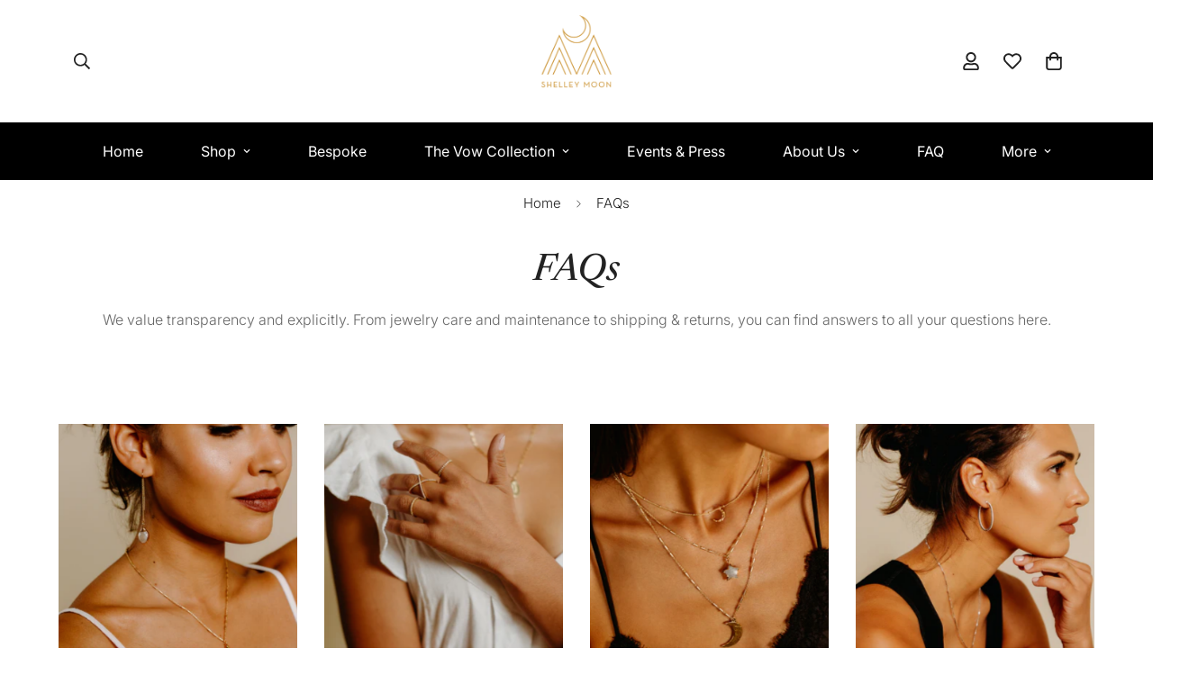

--- FILE ---
content_type: text/css
request_url: https://shelleymoondesigns.com/cdn/shop/t/27/assets/gallery.css?v=79694741426206280901758137088
body_size: -126
content:
@media screen and (max-width: 767px){.swipe-mobile{--page-padding: 15px;overflow-y:hidden;overflow-x:auto;scroll-snap-type:x mandatory;overscroll-behavior-x:contain;scroll-behavior:smooth;padding-inline:var(--page-padding);margin-inline:calc(var(--page-padding)*-1);scroll-padding-inline:var(--page-padding);scrollbar-width:none;display:grid !important}.swipe-mobile--2-cols{--mobile-column-width: 40vw}.swipe-mobile__inner{--slider-grid: auto / auto-flow var(--mobile-column-width, 66vw);display:grid;grid:var(--slider-grid);column-gap:var(--column-gap-mobile);margin-inline:0 !important}.swipe-mobile__inner>*{scroll-snap-align:start;padding-inline:0 !important;width:100%}.swipe-mobile::-webkit-scrollbar{display:none}}.m-gallery .m\:display-grid{gap:var(--column-gap-mobile)}@media screen and (min-width: 1024px){.m-gallery .m\:display-grid{column-gap:var(--column-gap)}.m-gallery:not(.m-gallery--1-rows) .m\:display-grid{row-gap:var(--row-gap)}}.m-gallery__info{grid-row-start:1;flex-direction:column;align-items:center;justify-content:center;margin-bottom:0;padding:20px}.m-gallery__content{position:absolute;inset:0;display:flex;justify-content:center;align-items:center}.m-gallery__icon{width:50px;height:50px;background:rgba(var(--bg-white), 1);color:rgba(var(--text-black), 1);display:flex;align-items:center;justify-content:center;border-radius:50%;will-change:transform;transition:opacity var(--m-duration-default, 0.25s) cubic-bezier(0.4, 0, 0.21, 0.99),transform var(--m-duration-default, 0.25s) cubic-bezier(0.4, 0, 0.21, 0.99);transform:translateY(20%);opacity:0}.m-gallery__media{transform:scale(1.1);will-change:transform;transition:transform var(--m-duration-image) ease}.m-gallery__item:not(.m-gallery__info){align-self:self-start}.m-gallery__item:hover .m-gallery__media{transform:scale(1)}.m-gallery__item:hover .m-gallery__icon{transform:translateY(0);opacity:1}.m-gallery-section .m\:row-end-3{grid-row-end:3}.m-gallery-section .m\:row-end-4{grid-row-end:4}.m-gallery-section .m\:col-3-5{grid-column-start:3;grid-column-end:5}.m-gallery-section .m\:col-1-3{grid-column-start:1;grid-column-end:3}.m-gallery-section .m\:col-4-6{grid-column-start:3;grid-column-end:5}@media screen and (min-width: 1280px){.m-gallery-section .m\:col-4-6{grid-column-start:4;grid-column-end:6}}


--- FILE ---
content_type: text/javascript
request_url: https://shelleymoondesigns.com/cdn/shop/t/27/assets/cart.js?v=168421819102602197821758137088
body_size: 1182
content:
class MCartDrawer extends HTMLElement{constructor(){super(),this.getSectionToRenderListener=this.getSectionToRender.bind(this),this.onCartRefreshListener=this.onCartRefresh.bind(this),this.rootUrl=window.Shopify.routes.root}get sectionName(){return"cart-drawer"}get cartDrawerInner(){return this.querySelector(".m-cart-drawer__inner")}get cartDrawerCloseIcon(){return this.querySelector(".m-cart-drawer__close")}getSectionToRender(event){event.detail.sections.push(this.sectionName)}connectedCallback(){this.setHeaderCartIconAccessibility(),this.addEventListener("click",event=>{(event.target.closest(".m-cart-drawer__inner")!==this.cartDrawerInner||event.target===this.cartDrawerCloseIcon)&&this.close()}),document.addEventListener("cart:grouped-sections",this.getSectionToRenderListener),document.addEventListener("cart:refresh",this.onCartRefreshListener)}disconnectedCallback(){document.removeEventListener("cart:grouped-sections",this.getSectionToRenderListener),document.removeEventListener("cart:refresh",this.onCartRefreshListener)}setHeaderCartIconAccessibility(){document.querySelectorAll(".m-cart-icon-bubble").forEach(cartLink=>{cartLink.setAttribute("role","button"),cartLink.setAttribute("aria-haspopup","dialog"),cartLink.addEventListener("click",event=>{MinimogSettings.enable_cart_drawer&&(event.preventDefault(),this.open(cartLink))})})}async onCartRefresh(event){const cartDrawer=document.getElementById("MinimogCartDrawer");if(cartDrawer)try{const responseText=await(await fetch(`${this.rootUrl}?section_id=cart-drawer`)).text(),newCartContent=new DOMParser().parseFromString(responseText,"text/html").getElementById("MinimogCartDrawer").innerHTML;cartDrawer.innerHTML=newCartContent,event.detail.open===!0&&(this.classList.contains("m-cart-drawer--active")?this.cartDrawerInner.style.setProperty("--translate-x","0"):this.open())}catch(error){console.error("Error refreshing cart:",error)}}open(triggeredBy){triggeredBy&&this.setActiveElement(triggeredBy),this.classList.add("m-cart-drawer--active"),document.documentElement.classList.add("prevent-scroll"),requestAnimationFrame(()=>{requestAnimationFrame(()=>{this.style.setProperty("--m-bg-opacity","0.5"),this.cartDrawerInner.style.setProperty("--translate-x","0"),window.MinimogEvents.emit(MinimogTheme.pubSubEvents.openCartDrawer)})})}close(){this.style.setProperty("--m-bg-opacity","0"),this.cartDrawerInner.style.setProperty("--translate-x","100%"),setTimeout(()=>{this.classList.remove("m-cart-drawer--active"),document.documentElement.classList.remove("prevent-scroll")},300)}setActiveElement(element){this.activeElement=element}}customElements.define("m-cart-drawer",MCartDrawer);class MCartRemoveButton extends HTMLElement{constructor(){super(),this.addEventListener("click",event=>{event.preventDefault(),this.closest("m-cart-items").updateQuantity(this.dataset.index,0)})}}customElements.define("m-cart-remove-button",MCartRemoveButton);class MCartTemplate extends HTMLElement{constructor(){super(),document.addEventListener("cart:grouped-sections",this.getSectionToRender.bind(this))}get sectionName(){return"cart-template"}getSectionToRender(event){event.detail.sections.push(this.sectionName)}}customElements.define("m-cart",MCartTemplate);class MCartItems extends HTMLElement{preProcessHtmlCallbacks=[];postProcessHtmlCallbacks=[];constructor(){super(),this.addEventListener("change",debounce(this.onChange.bind(this),300)),this.cartUpdateUnsubscriber=MinimogEvents.subscribe(MinimogTheme.pubSubEvents.cartUpdate,this.onCartUpdate.bind(this)),window.FoxKitSections=[this.sectionName,this.cartCountSectionName]}connectedCallback(){this.isCartPage=MinimogSettings.templateName==="cart",this.cartDrawerInner=document.querySelector(".m-cart-drawer__inner");let loadingTarget=this.cartDrawerInner;this.isCartPage&&(loadingTarget=document.body),this.loading=new MinimogLibs.AnimateLoading(loadingTarget,{overlay:loadingTarget})}get sectionName(){return this.dataset.sectionName||"cart-template"}get cartCountSectionName(){return"cart-count"}cartUpdateUnsubscriber=void 0;disconnectedCallback(){this.cartUpdateUnsubscriber&&this.cartUpdateUnsubscriber()}onChange(event){const{target}=event;target.closest("m-quantity-input")&&this.updateQuantity(target.dataset.index,target.value,document.activeElement.getAttribute("name"),target)}onCartError(errors,target,line){target?this.setValidity(target,errors):window.location.href=MinimogSettings.routes.cart,this.updateLiveRegions(line,errors)}onCartUpdate(event){const sectionToRender=new DOMParser().parseFromString(event.cart.sections[this.sectionName],"text/html"),cartDrawer=document.querySelector("#MinimogCartDrawer");if(cartDrawer){const cartDrawerBody=cartDrawer.querySelector("#cart-drawer-form"),cartDrawerFooter=cartDrawer.querySelector("#MinimogCartDrawerFooter");cartDrawerBody&&HTMLUpdateUtility.viewTransition(cartDrawerBody,sectionToRender.querySelector("#cart-drawer-form"),this.preProcessHtmlCallbacks,this.postProcessHtmlCallbacks),cartDrawerFooter&&HTMLUpdateUtility.viewTransition(cartDrawerFooter,sectionToRender.querySelector("#MinimogCartDrawerFooter"),this.preProcessHtmlCallbacks,this.postProcessHtmlCallbacks)}const mainCart=document.querySelector("#MinimogCart");if(mainCart){const cartHeader=mainCart.querySelector("#MinimogCartHeader"),cartBody=mainCart.querySelector("#MinimogCartBody"),cartFooter=mainCart.querySelector("#MinimogCartFooter");cartHeader&&HTMLUpdateUtility.viewTransition(cartHeader,sectionToRender.querySelector("#MinimogCartHeader"),this.preProcessHtmlCallbacks,this.postProcessHtmlCallbacks),cartBody&&HTMLUpdateUtility.viewTransition(cartBody,sectionToRender.querySelector("#MinimogCartBody"),this.preProcessHtmlCallbacks,this.postProcessHtmlCallbacks),cartFooter&&HTMLUpdateUtility.viewTransition(cartFooter,sectionToRender.querySelector("#MinimogCartFooter"),this.preProcessHtmlCallbacks,this.postProcessHtmlCallbacks)}document.dispatchEvent(new CustomEvent("cart:updated",{detail:{cart:event.cart}}))}updateQuantity(line,quantity,name,target){this.loading.start();const{routes}=window.MinimogSettings;let sectionsToBundle=[];document.documentElement.dispatchEvent(new CustomEvent("cart:grouped-sections",{bubbles:!0,detail:{sections:sectionsToBundle}}));const body=JSON.stringify({line,quantity,sections:sectionsToBundle});fetch(`${routes.cart_change_url}`,{...fetchConfig(),body}).then(response=>response.json()).then(response=>{let quantityElement=document.getElementById(`MinimogDrawer-quantity-${line}`);if(this.isCartPage&&(quantityElement=document.getElementById(`MinimogQuantity-${line}`)),response.errors){this.loading.finish(),quantityElement.value=quantityElement.getAttribute("value"),this.onCartError(response.errors,target,line);return}const items=document.querySelectorAll(".m-cart-item"),updatedValue=response.items[line-1]?response.items[line-1].quantity:void 0;let message="";items.length===response.items.length&&updatedValue!==parseInt(quantityElement.value)&&(typeof updatedValue>"u"?message=window.MinimogStrings.cartError:message=window.MinimogStrings.quantityError.replace("{{ quantity }}",updatedValue)),this.updateLiveRegions(line,message),window.MinimogEvents.emit(MinimogTheme.pubSubEvents.cartUpdate,{cart:response})}).catch(error=>{console.log(error)}).finally(()=>{this.loading.finish()})}updateLiveRegions(line,message){let lineItemNode=document.getElementById(`MinimogCart-Item-${line}`);message!==""&&lineItemNode&&MinimogTheme.Notification.show({target:lineItemNode,type:"warning",message})}setValidity(target,message){target.setCustomValidity(message),target.reportValidity(),target.value=target.defaultValue,target.select()}}customElements.define("m-cart-items",MCartItems),window.FoxKitAddToCart=async payload=>{payload?.properties?.["_FoxKit offer"]&&(window.MinimogEvents.emit(MinimogTheme.pubSubEvents.cartUpdate,{cart:payload}),document.dispatchEvent(new CustomEvent("product-ajax:added",{detail:{product:payload}})))};
//# sourceMappingURL=/cdn/shop/t/27/assets/cart.js.map?v=168421819102602197821758137088


--- FILE ---
content_type: text/javascript
request_url: https://shelleymoondesigns.com/cdn/shop/t/27/assets/gift-wrapping.js?v=163755605550559494881758137088
body_size: -25
content:
class GiftWrappingComponent extends HTMLElement{constructor(){super(),this.cartDrawer=document.querySelector("m-cart-drawer"),this.giftWrapId=this.dataset.giftWrapId,this.giftWrapping=this.dataset.giftWrapping,this.cartItemsSize=parseInt(this.getAttribute("cart-items-size")),this.giftWrapsInCart=parseInt(this.getAttribute("gift-wraps-in-cart")),this.itemsInCart=parseInt(this.getAttribute("items-in-cart")),this.loadingIcon=this.querySelector(".m-gift-wrapping--loading"),this.cart=document.querySelector("m-cart-drawer"),this.querySelector('[name="attributes[gift-wrapping]"]').addEventListener("change",event=>{event.target.checked?this.setGiftWrapping():this.removeGiftWrapping()}),this.cartItemsSize==1&&this.giftWrapsInCart>0?this.removeGiftWrapping():this.giftWrapsInCart>0&this.giftWrapsInCart!=this.itemsInCart?this.setGiftWrapping():this.giftWrapsInCart>0&&this.giftWrapping==="false"?this.setGiftWrapping():this.giftWrapsInCart==0&&this.giftWrapping==="true"&&this.setGiftWrapping()}setGiftWrapping(){const sectionsToUpdate=this.getSectionsToUpdate();this.loadingIcon.classList.add("show");const config={method:"POST",headers:new Headers({"Content-Type":"application/json",Accept:"application/json"}),body:JSON.stringify({updates:{[this.giftWrapId]:this.itemsInCart},attributes:{"gift-wrapping":!0},sections:sectionsToUpdate})};this.updateCart(config)}removeGiftWrapping(){const sectionsToUpdate=this.getSectionsToUpdate();this.loadingIcon.classList.add("show");const config={method:"POST",headers:new Headers({"Content-Type":"application/json",Accept:"application/json"}),body:JSON.stringify({updates:{[this.giftWrapId]:0},attributes:{"gift-wrapping":!1,"gift-note":""},sections:sectionsToUpdate})};this.updateCart(config)}getSectionsToUpdate(){let sections=[];return document.documentElement.dispatchEvent(new CustomEvent("cart:grouped-sections",{bubbles:!0,detail:{sections}})),sections}updateCart(request){return fetch(`${MinimogSettings.routes.cart_update_url}`,request).then(response=>response.json()).then(response=>{this.loadingIcon.classList.remove("show"),MinimogEvents.emit(MinimogTheme.pubSubEvents.cartUpdate,{cart:response}),document.dispatchEvent(new CustomEvent("cart:updated",{detail:{cart:response}}))}).catch(e=>{console.error(e)})}}customElements.define("m-gift-wrapping-component",GiftWrappingComponent);class GiftNoteComponent extends HTMLElement{constructor(){super(),this.addEventListener("change",debounce(event=>{let request={method:"POST",headers:new Headers({"Content-Type":"application/json",Accept:"application/json"}),body:JSON.stringify({attributes:{"gift-note":event.target.value}})};fetch(`${MinimogSettings.routes.cart_update_url}`,request)},300))}}customElements.define("m-gift-note-component",GiftNoteComponent);class GiftWrappingQuantityInput extends MQuantityInput{constructor(){super()}init(){super.init(),this.giftWrapping=document.querySelector("m-gift-wrapping-component"),this.cartItemsSize=parseInt(this.getAttribute("cart-items-size")),this.giftWrapsInCart=parseInt(this.getAttribute("gift-wraps-in-cart")),this.itemsInCart=parseInt(this.getAttribute("items-in-cart")),this.cartItemsSize==1&&this.giftWrapsInCart>0?this.giftWrapping.removeGiftWrapping():this.giftWrapsInCart>0&this.giftWrapsInCart!=this.itemsInCart?this.update():this.giftWrapsInCart>0&&this.giftWrapping.length==0?this.update():this.giftWrapsInCart==0&&this.giftWrapping.length>0&&this.update()}update(){this.input.value=this.itemsInCart,this.input.dispatchEvent(this.changeEvent)}}customElements.define("m-gift-wrapping-input",GiftWrappingQuantityInput);
//# sourceMappingURL=/cdn/shop/t/27/assets/gift-wrapping.js.map?v=163755605550559494881758137088
